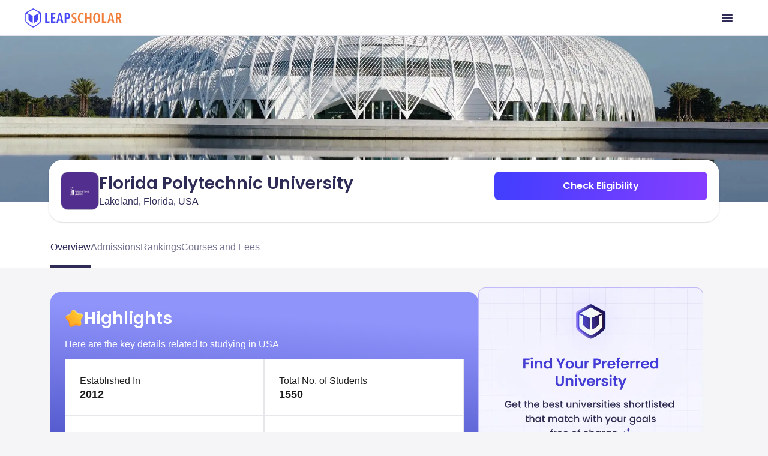

--- FILE ---
content_type: application/javascript
request_url: https://d14lg9nzq1d3lc.cloudfront.net/astro_tapri/_astro/common.piM8Sgpz.js
body_size: 1539
content:
import{a as d}from"./js.cookie.Hg5VKEPt.js";const l=60*60*24*30;function h(e,t,a){d.set(e,t,{expires:a?new Date(Date.now()+a*1e3):new Date(Date.now()+l*1e3),path:"/",sameSite:"lax",secure:!0})}function o(e,t,a){try{const r=a?new Date(Date.now()+a*1e3):new Date(Date.now()+l*1e3);d.set(e,t,{expires:r,path:"/",sameSite:"None",httpOnly:!1,secure:!0})}catch(r){console.log(r)}}function w(e){d.remove(e,{path:"/"})}function n(e){return d.get(e)||""}function k(){return d.get("token")||""}function x(){let e,t,a,r,i,s,m,c,g;n("utmSource")&&(e=n("utmSource")),n("utmCampaign")&&(t=n("utmCampaign")),n("utmMedium")&&(s=n("utmMedium"));const u=n("utmTerm");return n("campaignType")&&(a=n("campaignType")),n("adId")&&(r=n("adId")),n("trackingId")&&(i=n("trackingId")),n("referer")&&(m=n("referer")),n("gclid")&&(c=n("gclid")),n("adName")&&(g=n("adName")),{utmSource:e,utmCampaign:t,utmTerm:u,campaignType:a,adId:r,trackingId:i,utmMedium:s,referer:m,gclid:c,adName:g}}function f(e){e.utmSource&&o("utmSource",e.utmSource,60*60*24),e.utmCampaign&&o("utmCampaign",e.utmCampaign,60*60*24),e.utmMedium&&o("utmMedium",e.utmMedium,60*60*24),e.utmTerm&&o("utmTerm",e.utmTerm,60*60*24),e.campaignType&&o("campaignType",e.campaignType,60*60*24),e.adId&&o("adId",e.adId,60*60*24),e.trackingId&&o("trackingId",e.trackingId),e.referer&&o("referer",e.referer),e.gclid&&o("gclid",e.gclid),e.adName&&o("adName",e.adName),e.fbclid&&o("fbclid",e.fbclid)}const T=()=>{const e=new URLSearchParams(window.location.search);return{utmSource:e.get("utm_source"),utmCampaign:e.get("utm_campaign"),adName:e.get("ad_name"),utmMedium:e.get("utm_medium"),utmTerm:e.get("utm_term"),campaignType:e.get("campaign_type"),adId:e.get("ad_id"),fbclid:e.get("fbclid"),_fbc:e.get("_fbc"),_fbp:e.get("_fbp"),fbp:e.get("fbp"),gclid:e.get("gclid")}},p={android:"ANDROID",web:"WEB"},y=()=>new URL(document.location.toString()).searchParams.get("platform")=="app"?p.android:p.web;function P(e){try{const t=/(<([^>]+)>)/gi;return e.replace(t,"")}catch{return e}}const I=async()=>{const e=window.location.pathname||"",t=a=>{try{let r="General_Pages";Object.entries({"/ielts/practice-test/speaking":"Speaking_Pages","/ielts/practice-test/reading":"Reading_Pages","/ielts/practice-test/writing":"Writing_Pages","/ielts/practice-test/listening":"Listening_Pages","/exams/gre":"Gre","/exams/toefl":"Toefl","/exams/pte":"Pte","/exams/gmat":"Gmat","/exams/duolingo":"Duolingo","/exams/sat":"Sat"}).forEach(([c,g])=>{a.includes(c)&&(r=g)});const m=["/exams/toefl","/exams/gre","/exams/pte","/exams/gmat","/exams/duolingo","/exams/sat"].some(c=>a?.includes(c));return{utmCampaign:r,utmSource:m?"Other_Exams_SEO":"IELTS_SEO",utmMedium:"Pillar_Pages",utmTerm:`https://leapscholar.com${a}`}}catch(r){return console.error(r),{}}};try{const a=new URLSearchParams(window.location.search),r={utm_source:"utmSource",utm_medium:"utmMedium",utm_campaign:"utmCampaign",utm_term:"utmTerm"},i={};Object.keys(r).forEach(m=>{const c=a.get(m);c!==null&&(i[r[m]]=c)});const s=t(e);Object.entries(s).forEach(([m,c])=>{i[m]||(i[m]=c)}),Object.keys(i).length>0&&f({...i})}catch(a){console.error(a)}},S=(e,t,a)=>{try{const r="https://ik.imagekit.io/onsnhxjshmp$1",i="https://d3qj1pefcqovqy.cloudfront.net$1";return e?decodeURIComponent(e?.replace(/https:\/\/[^/]+(\/.*)/,t==="imagekit"?r:i)):a||""}catch(r){return console.log("Error in ImageUrl Replace With Cdn Link",r),a||""}},b=e=>{try{const t=new URLSearchParams(new URL(e).search);return{utm_source:t.get("utm_source")||"NA",utm_medium:t.get("utm_medium")||"NA",utm_campaign:t.get("utm_campaign")||"NA",utm_term:t.get("utm_term")||"NA",show_form:t.get("show_form")||"NA",ad_id:t.get("ad_id")||"NA",campaign_type:t.get("campaign_type")||"NA",ad_name:t.get("ad_name")||"NA"}}catch(t){console.log(t,"somthing went wrong while fetching Query Params")}},C=e=>{const{reqUrl:t,refUrl:a,experiment:r,flow:i}=e,s="https://test-prep.leapscholar.com",m=n("token"),c=n("user_id");let u=`${s}/redirectPageV2?token=${m}&userId=${c}&requrl=${t}&source=Mweb`;return r&&(u+=`&experiment=${r}`),a&&(u+=`&refurl=${a}`),i&&(u+=`&flow=${i}`),u};export{S as a,n as b,k as c,C as d,x as e,w as f,T as g,y as h,I as i,P as j,b as k,h as s};


--- FILE ---
content_type: application/javascript
request_url: https://d14lg9nzq1d3lc.cloudfront.net/astro_tapri/_astro/hoisted.8oz0gebP.js
body_size: 590
content:
import"./hoisted.7GD59kwz.js";import"./hoisted.DsmrqX3Z.js";typeof document<"u"&&document.addEventListener("DOMContentLoaded",()=>{const t=document.getElementById("top_recruiters_left_arrow"),e=document.getElementById("top_recruiters_right_arrow"),r=document.getElementById("top_recruiters_carousel"),l=200;t?.addEventListener("click",()=>{r&&(r.scrollLeft-=l)}),e?.addEventListener("click",()=>{r&&(r.scrollLeft+=l)})});const u=document.getElementById("top_courses"),s=document.getElementById("course-container");u?.querySelectorAll("[data-substream]").forEach(t=>{t.addEventListener("click",e=>{const r=e.target.getAttribute("data-substream")||"";u?.querySelectorAll("[data-substream]").forEach(a=>{a.classList.remove("text-white","bg-darkgray-2","border-darkgray-2"),a.classList.add("text-darkgray-2","bg-gray-2","border-gray-6")}),e.target.classList.remove("text-darkgray-2","bg-gray-2","border-gray-6"),e.target.classList.add("text-white","bg-darkgray-2","border-darkgray-2");const l=s?.getElementsByClassName("course-card")||[];Array.from(l).forEach(a=>{a.style.display="none"}),(s?.querySelectorAll(`.course-card[data-substream="${r}"]`)||[]).forEach(a=>{a.style.display="flex"})})});const m=document.querySelectorAll("[data-substream]"),n=document.getElementById("dots-container"),i=document.getElementById("dots-nav"),g={left:document.getElementById("arrow-left"),right:document.getElementById("arrow-right")};let c=m[0]?.getAttribute("data-substream")||"",o=0;const d=()=>{if(!n)return;n.innerHTML="";const t=document.querySelectorAll(`.course-card[data-substream="${c}"]`).length;if(t<2){i.style.display="none";return}i.style.display="flex";for(let e=0;e<t;e++){const r=document.createElement("button");r.className=`w-2 h-2 rounded-full mx-1 ${e===o?"bg-darkgray-2":"bg-gray-7"}`,r.addEventListener("click",()=>{o=e,s.scrollTo({left:e*340,behavior:"smooth"}),d()}),n.appendChild(r)}},y=()=>{document.querySelectorAll(".course-card").forEach(t=>{t.classList.toggle("hidden",t.getAttribute("data-substream")!==c)}),o=0,d()},f=()=>{const t=s.scrollLeft;Array.from(document.querySelectorAll(`.course-card[data-substream="${c}"]`)),o=Math.round(t/340),d()};m.forEach(t=>t.addEventListener("click",e=>{c=e.target.getAttribute("data-substream")||"",y()}));g.left?.addEventListener("click",()=>{o>0&&(o-=1,s.scrollBy({left:-340,behavior:"smooth"}),d())});g.right?.addEventListener("click",()=>{const t=document.querySelectorAll(`.course-card[data-substream="${c}"]`).length;o<t-1&&(o+=1,s.scrollBy({left:340,behavior:"smooth"}),d())});s?.addEventListener("scroll",f);y();
